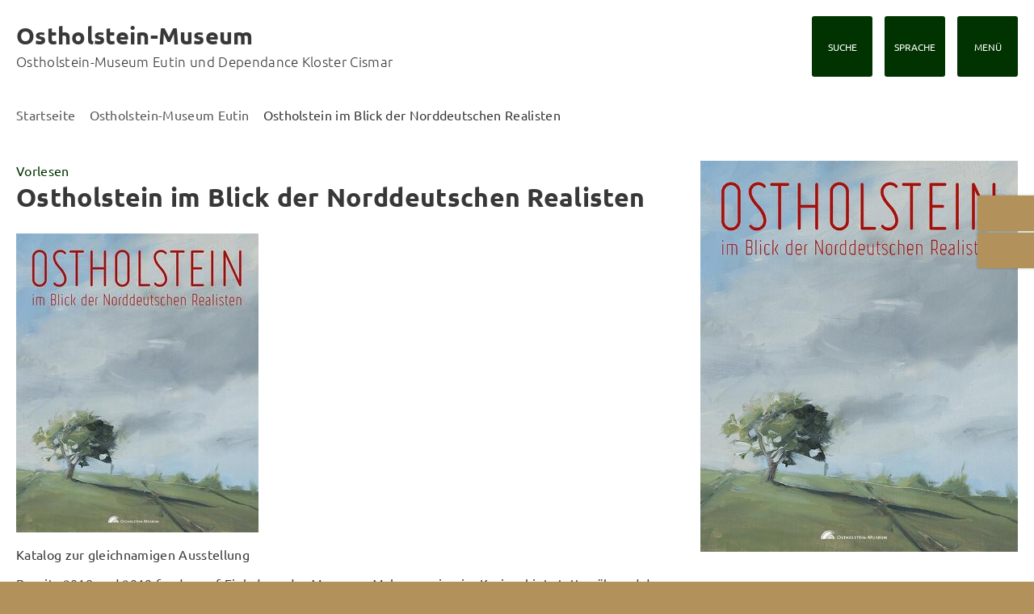

--- FILE ---
content_type: text/html; charset=ISO-8859-15
request_url: https://museum.kreis-oh.de/Ostholstein-Museum-Eutin-/Ostholstein-im-Blick-der-Norddeutschen-Realisten.php?ModID=255&FID=3749.91.1
body_size: 9067
content:
<!DOCTYPE HTML>
<html lang="de" class="frontend">
<head>
	
		
	
	<meta charset="ISO-8859-15">
	<title>Ostholstein im Blick der Norddeutschen Realisten / Ostholstein-Museum</title>
	<meta name="description" content="Katalog zur gleichnamigen Ausstellung">	<meta name="author" content="Ostholstein-Museum">
	<meta name="publisher" content="Ostholstein-Museum">
	<meta name="designer" content="Advantic GmbH">
	<meta name="copyright" content="Ostholstein-Museum">
	<meta name="robots" content="index,follow">
	<meta name="viewport" content="width=device-width,initial-scale=1">
	<meta name="format-detection" content="telephone=no">
		
	
	<meta property="og:locale" content="de_DE">
	<meta property="og:site_name" content="Ostholstein-Museum">
	<meta name="twitter:card" content="summary_large_image">
	
	
				<meta property="og:type" content="article">
					<meta property="og:title" content="Ostholstein im Blick der Norddeutschen Realisten">
		<meta name="twitter:title" content="Ostholstein im Blick der Norddeutschen Realisten">
		<meta property="og:url" content="https://museum.kreis-oh.de/Ostholstein-Museum-Eutin-/Ostholstein-im-Blick-der-Norddeutschen-Realisten.php?ModID=255&amp;FID=3749.91.1">
		<meta name="twitter:url" content="https://museum.kreis-oh.de/Ostholstein-Museum-Eutin-/Ostholstein-im-Blick-der-Norddeutschen-Realisten.php?ModID=255&amp;FID=3749.91.1">
			<meta property="og:description" content="Katalog zur gleichnamigen Ausstellung">
		<meta name="twitter:description" content="Katalog zur gleichnamigen Ausstellung">
				<meta property="og:image" content="https://museum.kreis-oh.de/media/custom/3749_84_1_m.JPG?1652694750">
			<meta property="og:image:alt" content="Ostholstein im Blick der Norddeutschen Realisten">
			<meta name="twitter:image" content="https://museum.kreis-oh.de/media/custom/3749_84_1_m.JPG?1652694750">
			<meta name="twitter:image:alt" content="Ostholstein im Blick der Norddeutschen Realisten">
			
	
	<link rel="stylesheet" href="/layout/_premium/assets/js/slicknav/slicknav.min.css?__ts=1641468454">
		<link rel="stylesheet" href="/layout/_premium/modern-nav.css?__ts=1674556786">
		<link rel="stylesheet" href="/layout/_premium/layout.css?__ts=1762267768">
			<link rel="stylesheet preload" media="screen" href="/layout/_premium/assets/fonts/ubuntu.css">
	
	
	<style>

	:root {
				--fontsize: 16px;
				--primarycolor: #003300;
				--primarytextcolor: #FFFFFF;
				--secondarycolor: #B2925A;
				--secondarytextcolor: #000000;
				--linkcolor: #003300;
			}

		input[type="submit"] { background-color:#003300; color:#FFFFFF; }
		.titelbild .bg-img { min-height:600px !important;padding-top:0 }
		.flags .cards:not(.cards-circle) > a, .flags .cards:not(.cards-circle) > a:hover, .flags .cards:not(.cards-circle) > a:focus, .flags .cards[class*="flex-col-"] { background-color: #B2925A; }
		.flags .cards:not(.cards-circle) > a, .flags .cards:not(.cards-circle) > a *, .flags .cards:not(.cards-circle) .icon i { color: #040404 !important; }
	     .accordion-title { background-color: #B2925A; }
         .accordion-title, .accordion-title span, .accordion-title i, .accordion-title i[class*="fa-"] { color: #000000; }
         .cards:not(.cards-circle), .cards:not(.cards-circle) > a, .cards:not(.cards-circle) > a:hover, .cards:not(.cards-circle) > a:focus, .cards.cards-circle .icon { background-color: #FFFFFF; }
	.cards.cards-circle > a:hover .icon i, .cards.cards-circle > a:focus .icon i, .cards.cards-circle > a.tab-focus .icon i,
	.cards.cards-overlay .caption { color: #FFFFFF; }
         .cards:not(.cards-circle) > a, .cards > a .icon, .cards > a .icon i, .cards:not(.cards-circle):not(.cards-overlay) .caption * { color: #000000; }
    .cards.cards-circle .icon, .cards.cards-circle .image { border: 3px solid #000000; }
	.cards.cards-circle:hover .icon, .cards.cards-circle:focus .icon, .cards.cards-circle > a.tab-focus .icon,
	.cards.cards-overlay .caption { background-color: #000000; }
	     table { background-color: #F5F5F5; }
         table { color: #404040; }
    
	@media screen and (-ms-high-contrast: none), (-ms-high-contrast: active) {
		.breadcrumb li.npt_last a,
		.breadcrumb li a:hover,
		.breadcrumb li a:focus,
		.suche button:hover,
		.suche button:focus,
		.quickmenu ul a:hover,
		.quickmenu ul a:focus,
		.header-right .slicknav_btn,
		.top-bar > .row > .slicknav_btn,
		.top-bar > .flex-row > .slicknav_btn,
		.header-right .slicknav_menutxt,
		.top-bar > .flex-row .slicknav_menutxt,
		.titelbild .slogan.with-bg .slogan-title,
		a, .linkcolor, .linkcolor a, .more, .list-topic, .page-topic,
		.submenu.toggle-submenu .nlv_2 .open-close:hover,
		.submenu.toggle-submenu .nlv_2 .open-close:focus,
		.submenu.toggle-submenu .nlv_2 .open-close.tab-focus,
		.submenu.toggle-submenu .nlv_2 .open-close.active,
		.submenu.toggle-submenu .nlv_3 a:hover, .submenu.toggle-submenu .nlv_3 a:focus, .submenu.toggle-submenu .nlv_3 a.nlk_on,
		.submenu.toggle-submenu .nlv_3 span:hover, .submenu.toggle-submenu .nlv_3 span:focus, .submenu.toggle-submenu .nlv_3 span.nlk_on,
		.submenu.toggle-submenu .nlv_4 a:hover, .submenu.toggle-submenu .nlv_4 a:focus, .submenu.toggle-submenu .nlv_4 a.nlk_on,
		.submenu.toggle-submenu .nlv_4 span:hover, .submenu.toggle-submenu .nlv_4 span:focus, .submenu.toggle-submenu .nlv_4 span.nlk_on,
		.submenu.toggle-submenu .nlv_5 a:hover, .submenu.toggle-submenu .nlv_5 a:focus, .submenu.toggle-submenu .nlv_5 a.nlk_on,
		.submenu.toggle-submenu .nlv_5 span:hover, .submenu.toggle-submenu .nlv_5 span:focus, .submenu.toggle-submenu .nlv_5 span.nlk_on,
		.submenu.toggle-submenu .nlv_6 a:hover, .submenu.toggle-submenu .nlv_6 a:focus, .submenu.toggle-submenu .nlv_6 a.nlk_on,
		.submenu.toggle-submenu .nlv_6 span:hover, .submenu.toggle-submenu .nlv_6 span:focus, .submenu.toggle-submenu .nlv_6 span.nlk_on,
		.result-list > li > a:hover .list-title,
		.result-list > li > a:focus .list-title,
		.result-list .overlay > a:hover .list-title,
		.result-list .overlay > a:focus .list-title,
		.page-topic,
		.result-list .list-topic {
			color: #003300;
		}

		.main-navigation .nlv_1 ul::after,
		.submenu .nlv_1 > li > a,
		.suche-btn, .suche-btn-fs,
		.modern-search .header-right .slicknav_btn,
		.header-right .slicknav_icon-bar,
		.top-bar > .flex-row .slicknav_icon-bar,
		.slicknav_menu,
		.frontend .modern-search button.modern-nav-btn,
		.frontend button.modern-nav-btn.fs-btn,
		.titelbild .slogan.with-bg .slogan-text,
		.titelbild-slider .titelbild-direction-nav .tab-focus,
		.randspalte h1.primary-bg-color, .randspalte h2.primary-bg-color, .randspalte h3.primary-bg-color,
		.randspalte h4.primary-bg-color:first-child, .randspalte h5.primary-bg-color:first-child, .randspalte h6.primary-bg-color:first-child,
		.widget-title,
		.cards.cards-circle:hover .icon,
		.cards.cards-circle:focus .icon,
		.cards.cards-circle > a.tab-focus .icon,
		.primary-bg-color, button.primary-bg-color,
		:not(.startseite) .main-content .csslink_intern::after,
		:not(.startseite) .main-content .csslink_extern::after,
		a.btn, button.btn, input.btn, .btn a, span.ikiss-field-button input,
		.abc-list li a:hover,
		.abc-list li a:focus,
		#datepicker_events .ui-state-active {
			background-color: #003300;
		}

		.cards.cards-circle .icon,
		.cards.cards-circle .image {
			border: 3px solid #003300 !important;
			color: #003300 !important;
		}

		.submenu.toggle-submenu .nlv_3 a:hover, .submenu.toggle-submenu .nlv_3 a:focus, .submenu.toggle-submenu .nlv_3 a.nlk_on,
		.submenu.toggle-submenu .nlv_3 span:hover, .submenu.toggle-submenu .nlv_3 span:focus, .submenu.toggle-submenu .nlv_3 span.nlk_on,
		.submenu.toggle-submenu .nlv_4 a:hover, .submenu.toggle-submenu .nlv_4 a:focus, .submenu.toggle-submenu .nlv_4 a.nlk_on,
		.submenu.toggle-submenu .nlv_4 span:hover, .submenu.toggle-submenu .nlv_4 span:focus, .submenu.toggle-submenu .nlv_4 span.nlk_on,
		.submenu.toggle-submenu .nlv_5 a:hover, .submenu.toggle-submenu .nlv_5 a:focus, .submenu.toggle-submenu .nlv_5 a.nlk_on,
		.submenu.toggle-submenu .nlv_5 span:hover, .submenu.toggle-submenu .nlv_5 span:focus, .submenu.toggle-submenu .nlv_5 span.nlk_on,
		.submenu.toggle-submenu .nlv_6 a:hover, .submenu.toggle-submenu .nlv_6 a:focus, .submenu.toggle-submenu .nlv_6 a.nlk_on,
		.submenu.toggle-submenu .nlv_6 span:hover, .submenu.toggle-submenu .nlv_6 span:focus, .submenu.toggle-submenu .nlv_6 span.nlk_on {
			border-color: #003300;
		}
	}
</style>
	
	
	<link rel="apple-touch-icon" sizes="180x180" href="/layout/_premium/assets/favicon/apple-touch-icon.png?__ts=1641468454">
	<link rel="icon" type="image/png" sizes="32x32" href="/layout/_premium/assets/favicon/favicon-32x32.png?__ts=1641468454">
	<link rel="icon" type="image/png" sizes="16x16" href="/layout/_premium/assets/favicon/favicon-16x16.png?__ts=1641468454">
	<link rel="manifest" href="/layout/_premium/assets/favicon/site.webmanifest?__ts=1641468454">
	<link rel="mask-icon" href="/layout/_premium/assets/favicon/safari-pinned-tab.svg?__ts=1641468454" color="#000000">
	<link rel="shortcut icon" href="/layout/_premium/assets/favicon/favicon.ico?__ts=1641468454">
	<meta name="msapplication-TileColor" content="#ffffff">
	<meta name="msapplication-config" content="/layout/_premium/assets/favicon/browserconfig.xml">
	<meta name="theme-color" content="#ffffff">
	
	
	<script src="/output/js/jquery/jquery-3.5.1.min.js"></script>
	<script src="/output/js/jquery/jquery-ui-1.12.1.min.js"></script>
	
	
	<script src="/output/js/ikiss/basic.min.js"></script>
	
	
	<script>document.addEventListener("touchstart", function(){}, true);</script>
	
	
	<script src="/layout/_premium/assets/js/focus-within.js?__ts=1641468454"></script>
	
	
	<script src="//cdn-eu.readspeaker.com/script/8420/webReader/webReader.js?pids=wr"></script>
	
	
	<style type="text/css">
        .is-ios * { cursor: pointer; }
    </style>


<link href="/output/js/photoswipe/photoswipe.css" rel="styleSheet" type="text/css">

<link href="/output/js/photoswipe/ikiss-skin.css" rel="styleSheet" type="text/css">

<script data-mode="1" src="/output/js/photoswipe/photoswipe.min.js"></script>

<script data-mode="1" src="/output/js/photoswipe/photoswipe-ui-default.js"></script>

<script data-mode="1" src="/output/js/photoswipe/jqPhotoSwipe.js"></script>

	</head>
<body id="start" class=" folgeseite menuwidth-full jumbotronwidth-full sticky-header">

	<div class="sr-jump hide-md">
		<ul aria-label="Sprungziele">
			<li><a href="#jump-content" title="direkt zum Inhalt springen">zum Inhalt</a></li>
			<li><a href="#jump-menu" title="direkt zum Hauptmen&uuml; springen">zum Hauptmen&uuml;</a></li>
						<li><a href="#jump-shortmenu" title="direkt zum Kurzmen&uuml; springen">zum Kurzmen&uuml;</a></li>
			<li><a href="javascript:document.getElementById('text').focus();" title="direkt zur Volltextsuche springen" class="open-fullscreen-search">zur Volltextsuche</a></li>
		</ul>
	</div>
	
	
			<script>
			if (navigator.cookieEnabled) {
				$(function() {
					var showCookieNote = ikiss_basic.getCookie('ikiss-cookie-note-off');
					if (showCookieNote !== false) return;
					$('#cookie-note').slideDown();
					$('#cookie-note-accept, #cookie-note-hide').click(function() {
						var setCk = ikiss_basic.setCookie, _paq = window._paq || [];
						setCk('ikiss-cookie-note-off', 1, 365);
						setCk('ikiss-cookie-msg');
						setCk('ikiss-tracking');
						_paq.push(['trackEvent', 'hideCookieNote', 'click']);
						$('#cookie-note').slideUp();
						if ($(this).attr('id') == 'cookie-note-accept') {
							_paq.push(['trackEvent', 'acceptTracking', 'click']);
							setCk('ikiss-tracking-on', 1, 365);
							window.location.reload();
						}
						if ($(this).attr('id') == 'cookie-note-hide') {
							setCk('ikiss-tracking-on');
							var allCk = document.cookie.split(';'), i=0, cCk;
							for (; i < allCk.length; i++) {
								cCk = allCk[i].trim();
								/^_pk_/g.test(cCk) && setCk(cCk.split('=')[0]);
							}
						}
					});
				});
			}
		</script>
		<div id="cookie-note" class="cookie-note bottom-left" data-ikiss-mfid="41.3749.1.1">
			<div class="pull-left">
							<p>Diese Website verwendet Cookies, die f&uuml;r den technischen Betrieb der Website notwendig sind und stets gesetzt werden.</p>
<p>Weitere Cookies werden nur mit Ihrer Zustimmung gesetzt, um statistische Daten zur Nutzung der Website in anonymisierter Form zu sammeln.</p>
<p><strong><a href="Datenschutz#Cookies">Mehr dazu in unserer Datenschutzerkl&auml;rung.</a></strong></p>
						</div>
			<div class="pull-right">
				<button id="cookie-note-hide" class="btn grayscale"><i class="far fa-times" aria-hidden="true"></i>Ablehnen</button><br class="hide"><button id="cookie-note-accept" class="btn"><i class="far fa-check" aria-hidden="true"></i>Zustimmen</button>
			</div>
		</div>
		<section class="modern-nav flex primary-bg-color with-content">
		<strong id="jump-menu" class="sr-only">Hauptmen&uuml;</strong>
		<button class="modern-nav-btn close primary-bg-color">
			<i class="far fa-times fa-fw" aria-hidden="true"></i><span class="btn-desc"><small>schlie&szlig;en</small></span>
		</button>
		<nav id="nav-mob" aria-label="Navigation"></nav>
		<nav id="nav" class="hide" aria-label="Hauptnavigation">
			
	<ul id="rid_0" class="nlv_1">
		<li id="nlt_3749_5" class="npt_on npt_first childs"><a href="/Ostholstein-Museum-Eutin-/" title="Ostholstein-Museum " id="nid_3749_5" class="nlk_on npt_first childs">Ostholstein-Museum Eutin </a>
		<ul id="rid_3749_5" class="nlv_2">
			<li id="nlt_3749_23" class="npt_off npt_first childs"><a href="/Ostholstein-Museum-Eutin-/Das-Museum/" title="Das Ostholstein-Museum Eutin" id="nid_3749_23" class="nlk_off npt_first childs">Das Museum</a>
			<ul id="rid_3749_23" class="nlv_3">
				<li id="nlt_3749_32" class="npt_off npt_first"><a href="/Ostholstein-Museum-Eutin-/Das-Museum/Sammlung/" title="Sammlung des Ostholstein-Museums" id="nid_3749_32" class="nlk_off npt_first">Sammlung</a></li>
				<li id="nlt_3749_18" class="npt_off npt_last"><a href="/Ostholstein-Museum-Eutin-/Das-Museum/Newsletter/" title="Newsletter abonnieren" id="nid_3749_18" class="nlk_off npt_last">Newsletter</a></li>
			</ul>
			</li>
			<li id="nlt_3749_22" class="npt_off childs"><a href="/Ostholstein-Museum-Eutin-/Ausstellungen/" title="Ausstellungen Ostholstein-Museum Eutin" id="nid_3749_22" class="nlk_off childs">Ausstellungen</a>
			<ul id="rid_3749_22" class="nlv_3">
				<li id="nlt_3749_30" class="npt_off npt_first"><a href="/Ostholstein-Museum-Eutin-/Ausstellungen/Dauerausstellung/" title="Dauerausstellung" id="nid_3749_30" class="nlk_off npt_first">Dauerausstellung</a></li>
				<li id="nlt_3749_31" class="npt_off"><a href="/Ostholstein-Museum-Eutin-/Ausstellungen/Sonderausstellungen/" title="Sonderausstellungen im Ostholstein-Museum Eutin" id="nid_3749_31" class="nlk_off">Sonderausstellungen</a></li>
				<li id="nlt_3749_33" class="npt_off npt_last"><a href="/Ostholstein-Museum-Eutin-/Ausstellungen/R%C3%BCckblick/" title="Rückblick" id="nid_3749_33" class="nlk_off npt_last">Rückblick</a></li>
			</ul>
			</li>
			<li id="nlt_3749_26" class="npt_off"><a href="/Ostholstein-Museum-Eutin-/Veranstaltungen/" title="Veranstaltungen im Ostholstein-Museum Eutin" id="nid_3749_26" class="nlk_off">Veranstaltungen</a></li>
			<li id="nlt_3749_25" class="npt_off npt_last"><a href="/Ostholstein-Museum-Eutin-/Ihr-Besuch/" title="Ihr Besuch im Ostholstein-Museum Eutin" id="nid_3749_25" class="nlk_off npt_last">Ihr Besuch</a></li>
		</ul>
		</li>
		<li id="nlt_3749_6" class="npt_off childs"><a href="/Dependance-Kloster-Cismar/" title="Dependance Kloster Cismar" id="nid_3749_6" class="nlk_off childs">Dependance Kloster Cismar</a>
		<ul id="rid_3749_6" class="nlv_2">
			<li id="nlt_3749_12" class="npt_off npt_first"><a href="/Dependance-Kloster-Cismar/Kloster-Cismar/" title="Das Kloster Cismar" id="nid_3749_12" class="nlk_off npt_first">Kloster Cismar</a></li>
			<li id="nlt_3749_21" class="npt_off"><a href="/Dependance-Kloster-Cismar/Ausstellungen/" title="Ausstellungen Kloster Cismar" id="nid_3749_21" class="nlk_off">Ausstellungen</a></li>
			<li id="nlt_3749_29" class="npt_off"><a href="/Dependance-Kloster-Cismar/Veranstaltungen/" title="Veranstaltungen im Kloster Cismar" id="nid_3749_29" class="nlk_off">Veranstaltungen</a></li>
			<li id="nlt_3749_2" class="npt_off npt_last"><a href="/Dependance-Kloster-Cismar/Ihr-Besuch/" title="Ihr Besuch im KLoster Cismar" id="nid_3749_2" class="nlk_off npt_last">Ihr Besuch</a></li>
		</ul>
		</li>
		<li id="nlt_3749_3" class="npt_off"><a href="/Ausstellungen/" title="Ausstellungen (alle)" id="nid_3749_3" class="nlk_off">Ausstellungen</a></li>
		<li id="nlt_3749_15" class="npt_off"><a href="/Veranstaltungen/" title="Veranstaltungen (alle)" id="nid_3749_15" class="nlk_off">Veranstaltungen</a></li>
		<li id="nlt_3749_48" class="npt_off"><a href="/-Museumsp%C3%A4dagogik/" title=" Museumspädagogik" id="nid_3749_48" class="nlk_off"> Museumspädagogik</a></li>
		<li id="nlt_3749_47" class="npt_off"><a href="/Museum-Digital-/" id="nid_3749_47" class="nlk_off">Museum Digital </a></li>
		<li id="nlt_3749_4" class="npt_off"><a href="/Aktuelles/" title="Aktuelles" id="nid_3749_4" class="nlk_off">Aktuelles</a></li>
		<li id="nlt_3749_36" class="npt_off"><a href="/Museums-Shop/" id="nid_3749_36" class="nlk_off">Museums-Shop</a></li>
		<li id="nlt_3749_39" class="npt_off npt_last"><a href="/Das-Team/" id="nid_3749_39" class="nlk_off npt_last">Das Team</a></li>
	</ul>
 
		</nav>
				<div class="nav-bottom">
			
		</div>
			</section>
		<header class="site-header">
		<div class="top" id="sticky-header">
			<div class="top-bar modern-search">
				<div class="flex-row wrapper">
					<div class="logo flex-col-2 flex-col-md-3 flex-col-sm-55" data-ikiss-mfid="41.3749.1.1">
						<a href="/" title="Zur Startseite" class="flex headerheight">
														<span>
							<strong>Ostholstein-Museum</strong><br><small>Ostholstein-Museum Eutin und Dependance Kloster Cismar</small>							</span>
													</a>
					</div>
					<div class="sm-btn flex-col-4 flex-col-sm-45 text-right">
												<button class="suche-btn-fs headerheight primary-bg-color">
							<i class="far fa-search fa-fw" aria-hidden="true"></i><span class="btn-desc">Suche</span>
						</button>
												<button class="modern-nav-btn snav_btn headerheight">
							<span class="slicknav_icon">
								<span class="slicknav_icon-bar"></span>
								<span class="slicknav_icon-bar"></span>
								<span class="slicknav_icon-bar"></span>
							</span>
							<span class="slicknav_menutxt">Men&uuml;</span>
						</button>
					</div>
					<div class="header-right flex flex-col-2 flex-col-md-2x3 text-right">
					    <div class="flex-inner">
														<button class="suche-btn-fs primary-bg-color headerheight hide-sm">
								<i class="far fa-search fa-fw" aria-hidden="true"></i><span class="btn-desc">Suche</span>
							</button>
							<div class="suche-fullscreen">
								<div class="modal-window-overlay">
									<div class="suche clearfix" role="search">
    <strong id="jump-search" class="sr-only">Volltextsuche</strong>
    <form name="suchform" action="/" method="get">
        <input name="ffmod" value="suche" type="hidden">
        <input name="NavID" value="3749.11" type="hidden"> 
        <label for="text" class="sr-only">Wonach suchen Sie?</label>
        <input name="such" id="text" placeholder="Wonach suchen Sie?" type="text">
        <button type="submit" class="submit" title="Suchen"><i class="far fa-search fa-fw" aria-hidden="true"></i><span class="sr-only">Suchen</span></button>
    </form>
</div>
								</div>
							</div>
							                                <button class="btn-language headerheight" id="google_translate_element">
                                    
                                    <!-- Google Uebersetzer Platzhalter -->
                                    <div class="google-translate-placeholder" dir="ltr">
                                        <div class="goog-te-gadget-simple">
                                            <a aria-haspopup="true" class="goog-te-menu-value" href="javascript:void(0)"><i class="fal fa-globe transition" aria-hidden="true"></i><span class="btn-desc">Sprache</span></a>
                                        </div>
                                    </div>
                                    <div class="google-translate-message">
                                        Zum Aktivieren des Google-&Uuml;bersetzers bitte klicken. Wir m&ouml;chten darauf hinweisen, dass nach der Aktivierung Daten an Google übermittelt werden.<br/>
                                        <a href="/Datenschutz" title="Datenschutz">Mehr Informationen zum Datenschutz</a>
                                    </div>
                                </button>
														<button class="modern-nav-btn fs-btn headerheight">
								<i class="far fa-bars fa-fw" aria-hidden="true"></i><span class="btn-desc">Men&uuml;</span>
							</button>
													</div>
					</div>
				</div>
							</div>
		</div>
				<div class="flags hide-md">
			<div style="display:inline">
<ul class="flex-row">
                       
            <li class="cards flex-col-1" data-ikiss-mfid="5.3749.17.1">
                 
                    <a href="/Kurzmen%C3%BC/Kontakt/">
                                         <div class="icon" aria-hidden="true">
                            <i aria-hidden="true" title="Kontakt" 
                                                                    class="far fa-address-book"
                                                            ></i>                        </div>
                                        <div class="caption">
                                                    <p class="title">Kontakt</p>
                                               </div>
                </a>
            </li>
            
                       
            <li class="cards flex-col-1" data-ikiss-mfid="5.3749.18.1">
                 
                    <a href="/Ostholstein-Museum-Eutin-/Das-Museum/Newsletter/">
                                         <div class="icon" aria-hidden="true">
                            <i aria-hidden="true" title="Newsletter" 
                                                                    class="far fa-envelope"
                                                            ></i>                        </div>
                                        <div class="caption">
                                                    <p class="title">Newsletter</p>
                                               </div>
                </a>
            </li>
            
            </ul>
</div>
		</div>
				<nav class="breadcrumb">
			<div class="wrapper">
							<ol aria-label="Navigationspfad">
					
		<li class="npt_off npt_first"><a href="/Kurzmen%C3%BC/Startseite/" title="Zur Startseite" class="nlk_off npt_first">Startseite</a></li>
		<li class="npt_on childs childs"><a href="/Ostholstein-Museum-Eutin-/" title="Ostholstein-Museum " class="nlk_on childs childs"><i class="far fa-angle-right" aria-hidden="true"></i>Ostholstein-Museum Eutin </a></li>
					<li class="npt_on npt_last"><span class="nlk_on npt_last"><i class="far fa-angle-right" aria-hidden="true"></i>Ostholstein im Blick der Norddeutschen Realisten</span></li>
				</ol>
						</div>
		</nav>
			</header>
	<main class="site-main wrapper">
		     

<div class="row">
    
    
                    
                
                
                
                <div class="main-content-area column-2x3">
                    
                                                <div class="row">
                                <div class="column-1">
                                    <div id="readspeaker_button1" class="rs_skip rsbtn rs_preserve">
                                        <a rel="nofollow" class="rsbtn_play" accesskey="L" title="Um den Text anzuhören, verwenden Sie bitte ReadSpeaker" href="//app-eu.readspeaker.com/cgi-bin/rsent?customerid=8420&lang=de_de&readid=readthis&url=">
                                        <span class="rsbtn_left rsimg rspart"><span class="rsbtn_text"><span>Vorlesen</span></span></span>
                                        <span class="rsbtn_right rsimg rsplay rspart"></span>
                                        </a>
                                    </div>
                                </div>
                            </div>
                                    
                    <strong id="jump-content" class="sr-only">Inhalt</strong>
                    <div id="readthis"> <form id="SFm" name="SFm" rel="nofollow" action="/Ostholstein-Museum-Eutin-/index.php" method="get" target="_self" style="display:inline">
<input type="hidden" name="ModID" value="255">
<input type="hidden" name="object" value="tx,3749.5.1">
<input type="hidden" name="La" value="1">
<input type="hidden" name="NavID" value="3749.5"></form><article class="mitteilungen_detail">
    
    
    <h1 class="page-title">
         Ostholstein im Blick der Norddeutschen Realisten    </h1>
    
    
       <div style="display:inline">
<div>
 						<div class="image-single" style="width:300px;" data-ikiss-mfid="6.3749.84.1">
												
						<!-- IMGS --> 
														<a href="/media/custom/3749_84_1_m.JPG?1652694750" data-photoswipe-medium-source="/media/custom/3749_84_1_m.JPG?1652694750" data-photoswipe-large-source="/media/custom/3749_84_1_m.JPG?1652694750" data-photoswipe-group="1" data-photoswipe-desc="Ostholstein im Blick der Norddeutschen Realisten" data-photoswipe-ikissedit="3749.84.1" class="photoswipe-gallery" title="Bild vergr&ouml;&szlig;ern" target="_blank">
															<div class="wrap-img rs_skip">
									<img src="/media/custom/3749_84_1_k.JPG?1652694750" alt="Bild vergr&ouml;&szlig;ern: Ostholstein im Blick der Norddeutschen Realisten" />
																	</div>
							</a>						<!-- IMGE --> 
						
					</div>
<p>Katalog zur gleichnamigen Ausstellung</p>
</div>
<div>
<p>Bereits 2018 und 2019 fanden auf Einladung des Museums Malsymposien im Kreisgebiet statt, w&auml;hrend derer die Mitglieder der K&uuml;nstlervereinigung der Norddeutschen Realisten den Kreis Ostholstein von Fehmarn bis Bad Schwartau, von den K&uuml;sten bis ins Landesinnere erkundeten und k&uuml;nstlerisch in eindrucksvollen Bildern vor Ort und unter freiem Himmel umsetzten. W&auml;hrend der Symposien entstanden &uuml;ber 180 Bilder, die sowohl die attraktiven und charakteristischen als auch die weniger bekannten Seiten Ostholsteins aus der individuellen Perspektive der jeweiligen K&uuml;nstlerinnen und K&uuml;nstler zeigen.<br>Mit Margreet Boonstra, Brigitta Borchert, Tobias Duwe, Andr&eacute; Krigar, Christopher Lehmpfuhl, Meike Lipp, Mathias Meinel, Lars M&ouml;ller, Ulf Petermann, Eva Pietzcker, Nikolaus St&ouml;rtenbecker, Frank Suplie und Till Warwas sind insgesamt 13&nbsp;K&uuml;nstler an dem Malprojekt und seiner Ausstellung beteiligt, deren Werke ab dem 23. August 2020 auf beiden Ausstellungsetagen des Ostholstein-Museums pr&auml;sentiert werden.&nbsp;Der Katalog wird vom Kreis Ostholstein und der Sparkassen-Kulturstiftung Ostholstein finanziell gef&ouml;rdert.</p>
<p>Diese Publikation erscheint anl&auml;sslich der Ausstellung &bdquo;Ostholstein im Blick der Norddeutschen Realisten&ldquo; im Ostholstein-Museum Eutin vom 23. August bis 22. November 2020.<br>Herausgeber: Ostholstein-Museum, Schlossplatz 1, 23701 Eutin<br>Auflage: 1000 Exemplare<br>Umfang: 160 Seiten<br>Hochformat: 23,5 cm x 28 cm</p>
<p>Preis: 25,00 &euro; zzgl. Versandkosten von 4,00 &euro; innerhalb Deutschlands</p>
<p><u><a href="mailto:info@oh-museum.de" class="csslink_email">Hier bestellen</a></u><br></p>
</div>
</div>    
</article> </div>                
                </div>

                
                                    <div class="randspalte column-3">
                        <h2 id="jump-aside" class="sr-only">Weitere Informationen</h2>
                        
                        
                                                    <div class="widget bilder"> 
			<ul class="flex-row image-gallery" id="liste_4">
		 						<li class="flex-col-1" data-ikiss-mfid="6.3749.84.1">
												
						<!-- IMGS --> 
														<a href="/media/custom/3749_84_1_m.JPG?1652694750" data-photoswipe-medium-source="/media/custom/3749_84_1_m.JPG?1652694750" data-photoswipe-large-source="/media/custom/3749_84_1_m.JPG?1652694750" data-photoswipe-group="1" data-photoswipe-desc="Ostholstein im Blick der Norddeutschen Realisten" data-photoswipe-ikissedit="3749.84.1" class="photoswipe-gallery" title="Bild vergr&ouml;&szlig;ern" target="_blank">
															<div class="wrap-img rs_skip">
									<img src="/media/custom/3749_84_1_m.JPG?1652694750" alt="Bild vergr&ouml;&szlig;ern: Ostholstein im Blick der Norddeutschen Realisten" />
																	</div>
							</a>						<!-- IMGE --> 
						
					</li></ul></div>
                                                     
                    </div>
                 </div>


<div class="bottom-controls clearfix">
    <div class="pull-right">
        <a href="javascript:history.back()" class="btn" title="zur vorherigen Seite"><i class="far fa-arrow-left" aria-hidden="true"></i>zur&uuml;ck</a><br class="hide"><a href="#start" class="btn" title="zum Seitenanfang"><i class="far fa-arrow-up" aria-hidden="true"></i>nach oben</a>
    </div>
</div>
	</main>
	
	<footer class="site-footer secondary-bg-color">
		<div class="wrapper">
			<strong id="jump-shortmenu" class="sr-only">Kurzmen&uuml;</strong>
			<nav class="quickmenu nav-h" aria-label="Kurzmen&uuml;">
				
	<ul>
		<li class="npt_off npt_first"><a href="/Kurzmen%C3%BC/Kontakt/" title="Kontakt aufnehmen" class="nlk_off npt_first">Kontakt</a></li>
		<li class="npt_off"><a href="/Kurzmen%C3%BC/Fehler-melden/" title="Kontaktformular: Barrierefreiheit - Fehler melden" class="nlk_off">Fehler melden</a></li>
		<li class="npt_off"><a href="/Kurzmen%C3%BC/Datenschutz/" class="nlk_off">Datenschutz</a></li>
		<li class="npt_off"><a href="/Kurzmen%C3%BC/Impressum/" class="nlk_off">Impressum</a></li>
		<li class="npt_off"><a href="/Kurzmen%C3%BC/Barrierefreiheits-Erkl%C3%A4rung/" title="Barrierefreiheits-Erklärung" class="nlk_off">Barrierefreiheits-Erklärung</a></li>
		<li class="npt_off"><a href="/Kurzmen%C3%BC/Stiftung/" title="Stiftung" class="nlk_off">Stiftung</a></li>
		<li class="npt_off npt_last"><a href="/Kurzmen%C3%BC/F%C3%B6rder-und-Kooperationspartner/" title="Förder- und Kooperationspartner" class="nlk_off npt_last">Förder- und Kooperationspartner</a></li>
	</ul>
 
			</nav>
			
							<div class="flex-row text-columns">
					
			<div class="flex-col-4">
				<h2>Kontakt</h2><div style="display:inline">
<h4>Ostholstein-Museum Eutin</h4>
<p>Schlossplatz&nbsp;1<br>23701&nbsp;Eutin</p>
<p>Telefon: +49 4521 788-520<br>E-Mail: <a href="mailto:info@oh-museum.de" class="csslink_email">info@oh-museum.de</a></p>
</div>
			</div>
			
						
			<div class="flex-col-4">
				<h2>Kontakt</h2><div style="display:inline">
<h4>Kloster Cismar</h4>
<p>B&auml;derstra&szlig;e&nbsp;42<br>23743 &nbsp;Gr&ouml;mitz<br></p>
<p>Telefon: +49 4521 788-520<br>E-Mail: <a href="mailto:info@oh-museum.de" class="csslink_email">info@oh-museum.de</a></p>
</div>
			</div>
			
						
			<div class="flex-col-4">
				<h2>&Ouml;ffnungszeiten</h2><div style="display:inline">
<p><a target="_self" href="/index.php?La=1&amp;object=tx,3749.37.1&amp;kuo=2&amp;sub=0" class="csslink_intern">Ostholstein-Museum Eutin</a></p>
<p><a target="_self" href="/index.php?La=1&amp;object=tx,3749.37.1&amp;kuo=2&amp;sub=0" title="&Ouml;ffnungszeiten" class="csslink_intern">Kloster Cismar</a></p>
</div>
			</div>
			
						
			<div class="flex-col-4">
				<h2>Folgen Sie uns!</h2><div style="display:inline">
<p>
<ul class="unstyled-list sociallinks">
            <li><a href="https://www.facebook.com/OstholsteinMuseumEutin" class="facebook" target="_blank" title="Externer Link zu Facebook"><i class="fab fa-facebook-f fa-fw" aria-hidden="true" title="Facebook"></i>Facebook</a></li>
             <li><a href="https://www.instagram.com/ostholstein_museum_eutin?igsh=MTBvZ2lsc2Z2bG11bw==" class="instagram" target="_blank" title="Externer Link zu Instagram"><i class="fab fa-instagram fa-fw" aria-hidden="true" title="Instagram"></i>Instagram</a></li>
      </ul></p>
</div>
			</div>
			
				</div> 
					</div>
	</footer>
	
	<script src="/layout/_premium/assets/js/slicknav/jquery.slicknav.min.js?__ts=1641468454"></script>
		<script src="/layout/_premium/assets/js/modern-nav.js?__ts=1674556475"></script>
		<script src="/layout/_premium/assets/js/layout.js?__ts=1674556325"></script>
	<script src="/output/js/accordion/ikiss-accordion.js"></script>
	
	<script src="/output/js/jquery/jquery.ui.datepicker-de.js"></script>
	<script src="/output/js/ikiss/datepicker.min.js"></script>
	
	
	<script>
$(function() {
	
		$(window).on('scroll', stickyheader);
	var $header_sh = $('#sticky-header'),
		sticky_sh = ($header_sh.offset()).top;
	function stickyheader() {
		if ($(window).scrollTop() > sticky_sh) {
			$header_sh.addClass('sticky');
			$('.jumbotron').css({'margin-top': $header_sh.innerHeight()});
		} else {
		    $header_sh.removeClass('sticky');
			$('.jumbotron').removeAttr('style');
		}
	}
	 	$(window).on('load resize', function() {
		$.fn.hasScrollBar = function() {
			return this.get(0).scrollWidth > this.innerWidth();
		}
		if ($('.breadcrumb ol').hasScrollBar()) {
			$('.breadcrumb ol').scrollLeft($(this).height())
			$('.breadcrumb').addClass('scrollable');
		} else {
			$('.breadcrumb').removeClass('scrollable');
		}
	})
    	
    $(function() {
		
		if ($().jqPhotoSwipe) $(".photoswipe-gallery").jqPhotoSwipe({
			galleryOpen: function (gallery){
			}
		});
		
        
		$('.datepicker').datepicker();
		new ikiss_datepicker('#datepicker_events',{
			datepicker	: {showWeek: false, showOtherMonths: false, selectOtherMonths: false},
			setdate		: false,
			
			query		: { "vJ" : "","vMo" : "","vTag" : "","bJ" : "","bMo" : "","bTag" : ""}
		});
	});
});
</script>



<script>
	function googleTranslateElementInit() {
		var transEl = new google.translate.TranslateElement({
			pageLanguage: 'de',
			includedLanguages: 'de,en,da,es,fr,ru,tr,el,ar,fi',
			layout: google.translate.TranslateElement.InlineLayout.VERTICAL
		},
		'google_translate_element');
		
		setTimeout(function(){
			$('#google_translate_element div.goog-te-gadget-simple').trigger('click');
		}, 150);
	}
	$(function() {			
		//Extra Klasse für iPhone/iPad/iPod, da sonst keine Click-Events durchgereicht werden 
		if (!!navigator.platform && /iPad|iPhone|iPod/.test(navigator.platform))
			$('body').addClass('is-ios');
		//Setzt die Sichtbarkeit der Infomeldung und speichert diesen Wert zeitversetzt um 50ms 
		var setMessageState = function(displayed) {
			$('div.google-translate-message').css('display', displayed ? 'block' : 'none');
			setTimeout(function() {
				window.ikiss_googleTranslateMessageVisible = displayed;	
			}, 50);	
		};
		//Google Uebersetzer Zwei-Klick-Loesung
		$('div.google-translate-placeholder').on('click', function() {
			if (window.ikiss_googleTranslateLoaded)
				return;
			//Falls Infolayer nicht sichtbar -> einblenden da scheinbar mouseenter nicht unterstuetzt
			if (window.ikiss_googleTranslateMessageVisible !== true) {
				setMessageState(true);
				
				$(document).on('click', function(ev) {
					if (($(ev.target).closest('div.google-translate-placeholder, div.google-translate-message')).length || window.ikiss_googleTranslateLoaded) 
						return;
					setMessageState(false);	
				});
				return;
			}
			window.ikiss_googleTranslateLoaded = true;
			$('div.google-translate-placeholder').remove();
			$('div.google-translate-message').remove();

			var d = document, 
				g = d.createElement("script"), 
				s = d.getElementsByTagName("script")[0]; 

			g.type = "text/javascript";
			g.src = "//translate.google.com/translate_a/element.js?cb=googleTranslateElementInit"; 
			s.parentNode.insertBefore(g,s);
		}); 
		$('div.google-translate-placeholder, div.google-translate-message').on('mouseenter', function() {
			setMessageState(true);
		});
		$('div.google-translate-placeholder, div.google-translate-message').on('mouseleave', function() {
			setMessageState(false);
		});
	});      
</script>


</body>
</html>

--- FILE ---
content_type: text/css
request_url: https://museum.kreis-oh.de/layout/_premium/layout.css?__ts=1762267768
body_size: 292
content:
/*
CMS:    iKISS 7.3 Patch 5
Author: Advantic GmbH
Theme:  Premiumlayout
*/

@import url('/../output/fonts/fontawesome-5/css/all.min.css');
@import url('ikiss-gridtools-73.css?__ts=1651043799');
@import url('ikiss-modules-73.css?__ts=1716879974');
@import url('design.css?__ts=1651066811') screen;
@import url('custom.css?__ts=1651067072') screen;
@import url('print.css?__ts=1641468454') print;

/* START selectable classes */
.btn {}
.page-title {}
/* END selectable classes */

--- FILE ---
content_type: text/css
request_url: https://museum.kreis-oh.de/layout/_premium/assets/fonts/ubuntu.css
body_size: 604
content:
/* ubuntu-300 - latin */
@font-face {
  font-family: 'Ubuntu';
  font-style: normal;
  font-weight: 300;
  src: url('ubuntu/ubuntu-v15-latin-300.eot'); /* IE9 Compat Modes */
  src: local(''),
       url('ubuntu/ubuntu-v15-latin-300.eot?#iefix') format('embedded-opentype'), /* IE6-IE8 */
       url('ubuntu/ubuntu-v15-latin-300.woff2') format('woff2'), /* Super Modern Browsers */
       url('ubuntu/ubuntu-v15-latin-300.woff') format('woff'), /* Modern Browsers */
       url('ubuntu/ubuntu-v15-latin-300.ttf') format('truetype'), /* Safari, Android, iOS */
       url('ubuntu/ubuntu-v15-latin-300.svg#Ubuntu') format('svg'); /* Legacy iOS */
}

/* ubuntu-regular - latin */
@font-face {
  font-family: 'Ubuntu';
  font-style: normal;
  font-weight: 400;
  src: url('ubuntu/ubuntu-v15-latin-regular.eot'); /* IE9 Compat Modes */
  src: local(''),
       url('ubuntu/ubuntu-v15-latin-regular.eot?#iefix') format('embedded-opentype'), /* IE6-IE8 */
       url('ubuntu/ubuntu-v15-latin-regular.woff2') format('woff2'), /* Super Modern Browsers */
       url('ubuntu/ubuntu-v15-latin-regular.woff') format('woff'), /* Modern Browsers */
       url('ubuntu/ubuntu-v15-latin-regular.ttf') format('truetype'), /* Safari, Android, iOS */
       url('ubuntu/ubuntu-v15-latin-regular.svg#Ubuntu') format('svg'); /* Legacy iOS */
}

/* ubuntu-300italic - latin */
@font-face {
  font-family: 'Ubuntu';
  font-style: italic;
  font-weight: 300;
  src: url('ubuntu/ubuntu-v15-latin-300italic.eot'); /* IE9 Compat Modes */
  src: local(''),
       url('ubuntu/ubuntu-v15-latin-300italic.eot?#iefix') format('embedded-opentype'), /* IE6-IE8 */
       url('ubuntu/ubuntu-v15-latin-300italic.woff2') format('woff2'), /* Super Modern Browsers */
       url('ubuntu/ubuntu-v15-latin-300italic.woff') format('woff'), /* Modern Browsers */
       url('ubuntu/ubuntu-v15-latin-300italic.ttf') format('truetype'), /* Safari, Android, iOS */
       url('ubuntu/ubuntu-v15-latin-300italic.svg#Ubuntu') format('svg'); /* Legacy iOS */
}

/* ubuntu-italic - latin */
@font-face {
  font-family: 'Ubuntu';
  font-style: italic;
  font-weight: 400;
  src: url('ubuntu/ubuntu-v15-latin-italic.eot'); /* IE9 Compat Modes */
  src: local(''),
       url('ubuntu/ubuntu-v15-latin-italic.eot?#iefix') format('embedded-opentype'), /* IE6-IE8 */
       url('ubuntu/ubuntu-v15-latin-italic.woff2') format('woff2'), /* Super Modern Browsers */
       url('ubuntu/ubuntu-v15-latin-italic.woff') format('woff'), /* Modern Browsers */
       url('ubuntu/ubuntu-v15-latin-italic.ttf') format('truetype'), /* Safari, Android, iOS */
       url('ubuntu/ubuntu-v15-latin-italic.svg#Ubuntu') format('svg'); /* Legacy iOS */
}

/* ubuntu-500 - latin */
@font-face {
  font-family: 'Ubuntu';
  font-style: normal;
  font-weight: 500;
  src: url('ubuntu/ubuntu-v15-latin-500.eot'); /* IE9 Compat Modes */
  src: local(''),
       url('ubuntu/ubuntu-v15-latin-500.eot?#iefix') format('embedded-opentype'), /* IE6-IE8 */
       url('ubuntu/ubuntu-v15-latin-500.woff2') format('woff2'), /* Super Modern Browsers */
       url('ubuntu/ubuntu-v15-latin-500.woff') format('woff'), /* Modern Browsers */
       url('ubuntu/ubuntu-v15-latin-500.ttf') format('truetype'), /* Safari, Android, iOS */
       url('ubuntu/ubuntu-v15-latin-500.svg#Ubuntu') format('svg'); /* Legacy iOS */
}

/* ubuntu-500italic - latin */
@font-face {
  font-family: 'Ubuntu';
  font-style: italic;
  font-weight: 500;
  src: url('ubuntu/ubuntu-v15-latin-500italic.eot'); /* IE9 Compat Modes */
  src: local(''),
       url('ubuntu/ubuntu-v15-latin-500italic.eot?#iefix') format('embedded-opentype'), /* IE6-IE8 */
       url('ubuntu/ubuntu-v15-latin-500italic.woff2') format('woff2'), /* Super Modern Browsers */
       url('ubuntu/ubuntu-v15-latin-500italic.woff') format('woff'), /* Modern Browsers */
       url('ubuntu/ubuntu-v15-latin-500italic.ttf') format('truetype'), /* Safari, Android, iOS */
       url('ubuntu/ubuntu-v15-latin-500italic.svg#Ubuntu') format('svg'); /* Legacy iOS */
}

/* ubuntu-700 - latin */
@font-face {
  font-family: 'Ubuntu';
  font-style: normal;
  font-weight: 700;
  src: url('ubuntu/ubuntu-v15-latin-700.eot'); /* IE9 Compat Modes */
  src: local(''),
       url('ubuntu/ubuntu-v15-latin-700.eot?#iefix') format('embedded-opentype'), /* IE6-IE8 */
       url('ubuntu/ubuntu-v15-latin-700.woff2') format('woff2'), /* Super Modern Browsers */
       url('ubuntu/ubuntu-v15-latin-700.woff') format('woff'), /* Modern Browsers */
       url('ubuntu/ubuntu-v15-latin-700.ttf') format('truetype'), /* Safari, Android, iOS */
       url('ubuntu/ubuntu-v15-latin-700.svg#Ubuntu') format('svg'); /* Legacy iOS */
}

/* ubuntu-700italic - latin */
@font-face {
  font-family: 'Ubuntu';
  font-style: italic;
  font-weight: 700;
  src: url('ubuntu/ubuntu-v15-latin-700italic.eot'); /* IE9 Compat Modes */
  src: local(''),
       url('ubuntu/ubuntu-v15-latin-700italic.eot?#iefix') format('embedded-opentype'), /* IE6-IE8 */
       url('ubuntu/ubuntu-v15-latin-700italic.woff2') format('woff2'), /* Super Modern Browsers */
       url('ubuntu/ubuntu-v15-latin-700italic.woff') format('woff'), /* Modern Browsers */
       url('ubuntu/ubuntu-v15-latin-700italic.ttf') format('truetype'), /* Safari, Android, iOS */
       url('ubuntu/ubuntu-v15-latin-700italic.svg#Ubuntu') format('svg'); /* Legacy iOS */
}

html, body, legend, fieldset, input, .gmc_control ul.fancytree-container {
    font-family: 'Ubuntu', sans-serif !important;
    font-weight: 400;
    letter-spacing: 0.02em;
}

--- FILE ---
content_type: text/css
request_url: https://museum.kreis-oh.de/layout/_premium/custom.css?__ts=1651067072
body_size: 1432
content:
/* Individuelle Anpassungen und Ergaenzungen bitte nur hier einfuegen! */

/* Cookie- und Tracking-Hinweis ausblenden weniger stark abdunkeln */
.cookie-note .btn.grayscale, .tracking-note .btn.grayscale {
    background-color: #c6619d;
}

/* Karteneinbindung in der Randspalte bzw. einem Widget */
/*
.randspalte .widget.kartenmodul  {
    padding: 0;
}
.randspalte .widget.kartenmodul h3 {
    margin: 0;
}
.randspalte .widget.kartenmodul .leaflet-pane {
	z-index: 44;
}
.randspalte .widget.kartenmodul .leaflet-control {
    z-index: 46;
}
*/

table {/*background-color:transparent;*/}
table tr {/*border-bottom:none;*/}
table th {/*background-color:transparent;border-bottom:none;*/}

.page-entry {/*display:block !important;font-style:italic;margin-bottom:20px;*/}

/* Datepicker */
.ui-datepicker {/*background-color:#fff;*/}
.ui-datepicker .ui-datepicker-header {/*background-color:#000;*/}
.ui-datepicker th {/*background-color:#000;border-top:1px solid #fff;*/}
.ui-datepicker-calendar td:hover a {/*background-color:#000;*/}
.ui-datepicker-calendar a.ui-state-active {/*color:#000;*/}

/* Volltextsuche */
.vt_anchor {/*text-decoration:none;color:#000;*/}
.solr-results em {/*background-color:#ff0;font-style:normal;padding:0 1px;*/}
.solr-results a {/*text-decoration:none;*/}

/* HD 11.01.2022 Google Übersetzer */
.google-translate-placeholder {
    font-size: .75em;
    white-space: nowrap;
}
.google-translate-placeholder .goog-te-menu-value {
    color: #fff;
}
.google-translate-message {
    display: none; 
    position: absolute; 
    color: #383838; 
    background: #EEA81D; 
    width: 310px; 
    z-index: 67; 
    text-align: left; 
    font-size: 0.75em; 
    padding: 5px;
    right: 0;
}
.google-translate-message a {
    text-decoration:underline;
    color:#383838;
}
.google-translate-message a:hover,
.google-translate-message a:focus {
    text-decoration:none;
}
.goog-te-gadget {
    font-size: 9px !important;
    color: #fff !important;
    padding: 0 5px;
}
.goog-logo-link, .goog-logo-link:link, .goog-logo-link:visited, .goog-logo-link:hover, .goog-logo-link:active {
    font-size: 9px !important;
    color: #fff !important;
}
.goog-te-gadget .goog-te-combo {
    color: #383838 !important;
}
/*Google als Button*/
.btn-language {
    position: relative;
    min-width: 75px;
    max-height: 75px;
    color: #fff;
    background-color: #694C19;
    background-color: var(--primarycolor, #694C19);
    margin-left: 15px !important;
    cursor: pointer;
    -webkit-border-radius: 3px;
    border-radius: 3px;
    -webkit-transition: all 0.15s ease-in-out;
    transition: all 0.15s ease-in-out;
}
.btn-language i[class*="fa-"] {
    font-size: 1.75rem;
    margin-right: 0;
}
.header-right {
    z-index: 67;
}
@media screen and (max-width: 680px){
    .btn-language {
        min-width: 50px;
        height: 50px;
        margin-top: 5px !important;
    }
}
/*Sociallinks*/
.sociallinks {
}    
.sociallinks a {
    font-size: 1rem;
    display: -ms-inline-flexbox;
    display: -webkit-inline-flex;
    display: inline-flex;
    -webkit-align-items: center;
    -ms-flex-align: center;
    align-items: center;    
}
.sociallinks a i {
    font-size: 1.5em;
    margin-right: 10px;
    width: 45px;
    height: 45px;
    line-height: 45px;
    border-radius: 15%;
    box-shadow: 0px 3px 10px rgba(0,0,0,.35);
    color:#fff;
}
.sociallinks a.facebook i {
    background-color: #3b5998;
}
.sociallinks a.instagram i {
    background: #d6249f;
    background: radial-gradient(circle at 30% 107%, #fdf497 0%, #fdf497 5%, #fd5949 45%,#d6249f 60%,#285AEB 90%);
    font-size: 2.2em;
}
.sociallinks a.youtube i {
    background-color: #FF0000;
}
.sociallinks a.twitter i {
    background-color: #1da1f2;
}
.sociallinks a:hover i,
.sociallinks a:focus i,
.sociallinks a:active i {
  -webkit-transform: scale(1.1);
  transform: scale(1.1);
}
@media screen and (min-width: 1270px){
 
    
    
}


@media screen and (min-width: 961px){


    
}

@media screen and (min-width: 681px){
 
    
    
}

@media screen and (max-width: 960px){
 
    
    
}

@media screen and (max-width: 680px){
    
    
}